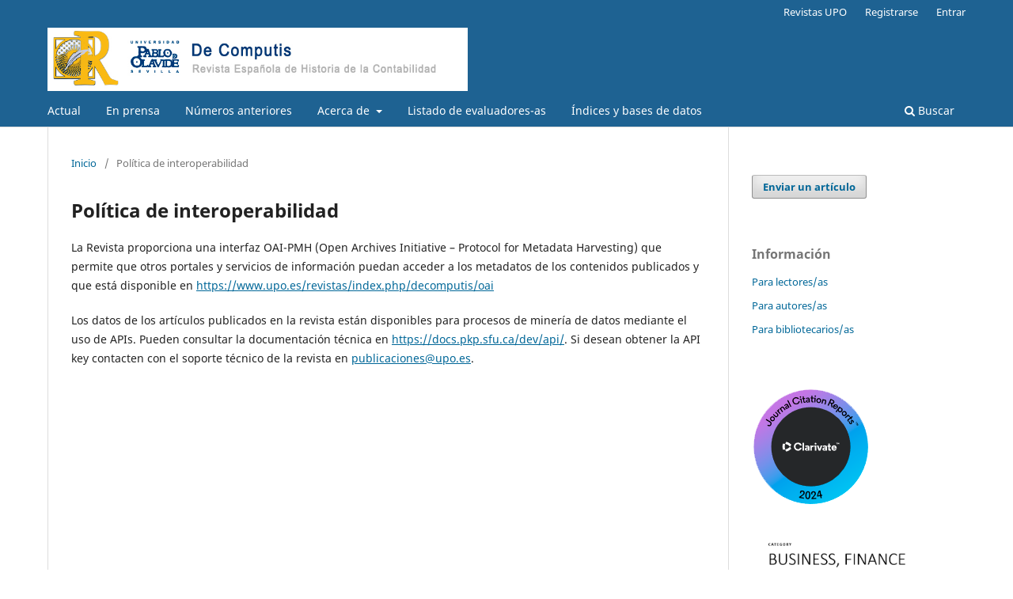

--- FILE ---
content_type: text/html; charset=utf-8
request_url: https://www.upo.es/revistas/index.php/decomputis/interoperabilidad
body_size: 15267
content:
<!DOCTYPE html>
<html lang="es-ES" xml:lang="es-ES">
<head>
	<meta charset="utf-8">
	<meta name="viewport" content="width=device-width, initial-scale=1.0">
	<title>
		Política de interoperabilidad
							| De Computis, Revista Española de Historia de la Contabilidad.
			</title>

	
<link rel="icon" href="https://www.upo.es/revistas/public/journals/36/favicon_es_ES.ico" />
<meta name="generator" content="Open Journal Systems 3.3.0.21" />
	<link rel="stylesheet" href="https://www.upo.es/revistas/index.php/decomputis/$$$call$$$/page/page/css?name=stylesheet" type="text/css" /><link rel="stylesheet" href="https://www.upo.es/revistas/index.php/decomputis/$$$call$$$/page/page/css?name=font" type="text/css" /><link rel="stylesheet" href="https://www.upo.es/revistas/lib/pkp/styles/fontawesome/fontawesome.css?v=3.3.0.21" type="text/css" /><link rel="stylesheet" href="https://www.upo.es/revistas/plugins/generic/doiInSummary/styles/doi.css?v=3.3.0.21" type="text/css" /><link rel="stylesheet" href="https://www.upo.es/revistas/plugins/generic/orcidProfile/css/orcidProfile.css?v=3.3.0.21" type="text/css" />
</head>
<body class="pkp_page_interoperabilidad pkp_op_index has_site_logo" dir="ltr">

	<div class="pkp_structure_page">

				<header class="pkp_structure_head" id="headerNavigationContainer" role="banner">
						
 <nav class="cmp_skip_to_content" aria-label="Salta a los enlaces de contenido">
	<a href="#pkp_content_main">Ir al contenido principal</a>
	<a href="#siteNav">Ir al menú de navegación principal</a>
		<a href="#pkp_content_footer">Ir al pie de página del sitio</a>
</nav>

			<div class="pkp_head_wrapper">

				<div class="pkp_site_name_wrapper">
					<button class="pkp_site_nav_toggle">
						<span>Open Menu</span>
					</button>
										<div class="pkp_site_name">
																<a href="						https://www.upo.es/revistas/index.php/decomputis/index
					" class="is_img">
							<img src="https://www.upo.es/revistas/public/journals/36/pageHeaderLogoImage_es_ES.jpg" width="836" height="126" alt="Logo de De Computis, Revista Española de Historia de la Contabilidad" />
						</a>
										</div>
				</div>

				
				<nav class="pkp_site_nav_menu" aria-label="Navegación del sitio">
					<a id="siteNav"></a>
					<div class="pkp_navigation_primary_row">
						<div class="pkp_navigation_primary_wrapper">
																				<ul id="navigationPrimary" class="pkp_navigation_primary pkp_nav_list">
								<li class="">
				<a href="https://www.upo.es/revistas/index.php/decomputis/issue/current">
					Actual
				</a>
							</li>
								<li class="">
				<a href="https://www.upo.es/revistas/index.php/decomputis/issue/view/560">
					En prensa
				</a>
							</li>
								<li class="">
				<a href="https://www.upo.es/revistas/index.php/decomputis/issue/archive">
					Números anteriores
				</a>
							</li>
															<li class="">
				<a href="https://www.upo.es/revistas/index.php/decomputis/about">
					Acerca de
				</a>
									<ul>
																					<li class="">
									<a href="https://www.upo.es/revistas/index.php/decomputis/about">
										Sobre la revista
									</a>
								</li>
																												<li class="">
									<a href="https://www.upo.es/revistas/index.php/decomputis/about/submissions">
										Envíos
									</a>
								</li>
																												<li class="">
									<a href="https://www.upo.es/revistas/index.php/decomputis/about/editorialTeam">
										Equipo editorial
									</a>
								</li>
																												<li class="">
									<a href="https://www.upo.es/revistas/index.php/decomputis/about/privacy">
										Declaración de privacidad
									</a>
								</li>
																												<li class="">
									<a href="https://www.upo.es/revistas/index.php/decomputis/preservacion">
										Preservción digital
									</a>
								</li>
																												<li class="">
									<a href="https://www.upo.es/revistas/index.php/decomputis/interoperabilidad">
										Política de interoperabilidad
									</a>
								</li>
																												<li class="">
									<a href="https://www.upo.es/revistas/index.php/decomputis/about/contact">
										Contacto
									</a>
								</li>
																		</ul>
							</li>
								<li class="">
				<a href="https://www.upo.es/revistas/index.php/decomputis/evaluadores">
					Listado de evaluadores-as
				</a>
							</li>
								<li class="">
				<a href="https://www.upo.es/revistas/index.php/decomputis/bbdd">
					Índices y bases de datos
				</a>
							</li>
			</ul>

				

																						<div class="pkp_navigation_search_wrapper">
									<a href="https://www.upo.es/revistas/index.php/decomputis/search" class="pkp_search pkp_search_desktop">
										<span class="fa fa-search" aria-hidden="true"></span>
										Buscar
									</a>
								</div>
													</div>
					</div>
					<div class="pkp_navigation_user_wrapper" id="navigationUserWrapper">
							<ul id="navigationUser" class="pkp_navigation_user pkp_nav_list">
								<li class="profile">
				<a href="http://www.upo.es/revistas/">
					Revistas UPO
				</a>
							</li>
								<li class="profile">
				<a href="https://www.upo.es/revistas/index.php/decomputis/user/register">
					Registrarse
				</a>
							</li>
								<li class="profile">
				<a href="https://www.upo.es/revistas/index.php/decomputis/login">
					Entrar
				</a>
							</li>
										</ul>

					</div>
				</nav>
			</div><!-- .pkp_head_wrapper -->
		</header><!-- .pkp_structure_head -->

						<div class="pkp_structure_content has_sidebar">
			<div class="pkp_structure_main" role="main">
				<a id="pkp_content_main"></a>

<nav class="cmp_breadcrumbs" role="navigation" aria-label="Usted está aquí:">
	<ol>
		<li>
			<a href="https://www.upo.es/revistas/index.php/decomputis/index">
				Inicio
			</a>
			<span class="separator">/</span>
		</li>
		<li class="current">
			<span aria-current="page">
									Política de interoperabilidad
							</span>
		</li>
	</ol>
</nav>


<div class="page">
	<h1 class="page_title">Política de interoperabilidad</h1>
	<p>La Revista proporciona una interfaz OAI-PMH (Open Archives Initiative – Protocol for Metadata Harvesting) que permite que otros portales y servicios de información puedan acceder a los metadatos de los contenidos publicados y que está disponible en <a href="https://www.upo.es/revistas/index.php/decomputis/oai">https://www.upo.es/revistas/index.php/decomputis/oai</a></p>
<p>Los datos de los artículos publicados en la revista están disponibles para procesos de minería de datos mediante el uso de APIs. Pueden consultar la documentación técnica en <a href="https://docs.pkp.sfu.ca/dev/api/">https://docs.pkp.sfu.ca/dev/api/</a>. Si desean obtener la API key contacten con el soporte técnico de la revista en <a href="https://www.upo.es/revistas/index.php/RevMetCuant/management/settings/context#masthead/mailto:publicaciones@upo.es">publicaciones@upo.es</a>.</p>
</div>

	</div><!-- pkp_structure_main -->

									<div class="pkp_structure_sidebar left" role="complementary" aria-label="Barra lateral">
				<div class="pkp_block block_make_submission">
	<h2 class="pkp_screen_reader">
		Enviar un artículo
	</h2>

	<div class="content">
		<a class="block_make_submission_link" href="https://www.upo.es/revistas/index.php/decomputis/about/submissions">
			Enviar un artículo
		</a>
	</div>
</div>
<div class="pkp_block block_information">
	<h2 class="title">Información</h2>
	<div class="content">
		<ul>
							<li>
					<a href="https://www.upo.es/revistas/index.php/decomputis/information/readers">
						Para lectores/as
					</a>
				</li>
										<li>
					<a href="https://www.upo.es/revistas/index.php/decomputis/information/authors">
						Para autores/as
					</a>
				</li>
										<li>
					<a href="https://www.upo.es/revistas/index.php/decomputis/information/librarians">
						Para bibliotecarios/as
					</a>
				</li>
					</ul>
	</div>
</div>
<div class="pkp_block block_custom" id="customblock-jcr">
	<h2 class="title pkp_screen_reader">JCR</h2>
	<div class="content">
		<p><a href="https://jcr.clarivate.com/jcr-jp/journal-profile?journal=COMPUTIS&amp;year=2022&amp;fromPage=%2Fjcr%2Fhome" target="_blank" rel="noopener"><img src="https://www.upo.es/revistas/public/site/images/admin/logo-clarivate-4d5db0d22d553dd2b5e105ad267566c6.png" alt="" width="113" height="113"></a></p>
<p><a href="https://jcr.clarivate.com/jcr-jp/journal-profile?journal=COMPUTIS&amp;year=2024&amp;fromPage=%2Fjcr%2Fbrowse-journals" target="_blank" rel="noopener"><img src="https://www.upo.es/revistas/index.php/decomputis/libraryFiles/downloadPublic/208" alt="JIF 2024" width="95" height="81"></a></p>
	</div>
</div>
<div class="pkp_block block_custom" id="customblock-fecyt">
	<h2 class="title pkp_screen_reader">fecyt</h2>
	<div class="content">
		<p><iframe id="revista-4891" src="https://calidadrevistas.fecyt.es/widgets/revistas?idrevistaARCE=447" width="100%" height="500px" frameborder="0" scrolling="no"></iframe></p>
	</div>
</div>
<div class="pkp_block block_custom" id="customblock-doaj">
	<h2 class="title pkp_screen_reader">DOAJ</h2>
	<div class="content">
		<p><a href="https://doaj.org/toc/1886-1881" target="_blank" rel="noopener"><img src="https://www.upo.es/revistas/public/site/images/admin/doaj-9b416c58889250186f4e098b5d26ce12.png" alt="" width="261" height="69"></a></p>
	</div>
</div>
<div class="pkp_block block_custom" id="customblock-latindex">
	<h2 class="title pkp_screen_reader">latindex</h2>
	<div class="content">
		<p><a href="https://latindex.org/latindex/ficha/5578" target="_blank" rel="noopener"><img src="https://www.upo.es/revistas/public/site/images/admin/latindex-catalogo-0a175e58885be6f0682781397b842790.png" alt="" width="314" height="160"></a></p>
	</div>
</div>
<div class="pkp_block block_custom" id="customblock-erihplus">
	<h2 class="title pkp_screen_reader">ERIHPLUS</h2>
	<div class="content">
		<p><a href="https://kanalregister.hkdir.no/publiseringskanaler/erihplus/periodical/info.action?id=490261" target="_blank" rel="noopener"><img src="https://www.upo.es/revistas/public/site/images/lcabdel/mceclip3.png" alt=""></a></p>
	</div>
</div>
<div class="pkp_block block_custom" id="customblock-dialnet6790a40850961">
	<h2 class="title pkp_screen_reader">dialnet</h2>
	<div class="content">
		<p><a href="https://dialnet.unirioja.es/servlet/revista?codigo=6205" target="_blank" rel="noopener"><img src="https://www.upo.es/revistas/public/site/images/admin/mceclip2-108364487ae6dc03a0b99cd6f6c30bc0.png"></a></p>
	</div>
</div>
<div class="pkp_block block_custom" id="customblock-mapa">
	<h2 class="title pkp_screen_reader">mapa</h2>
	<div class="content">
		<p><a title="free world map tracker" href="https://smallcounter.com/vmap/1739958988/"> <img title="free world map counter" src="https://smallcounter.com/map/view.php?type=180&amp;id=1739958988" alt="world map hits counter" border="1"></a></p>
	</div>
</div>
<div class="pkp_block block_language">
	<h2 class="title">
		Idioma
	</h2>

	<div class="content">
		<ul>
							<li class="locale_en_US" lang="en-US">
					<a href="https://www.upo.es/revistas/index.php/decomputis/user/setLocale/en_US?source=%2Frevistas%2Findex.php%2Fdecomputis%2Finteroperabilidad">
						English
					</a>
				</li>
							<li class="locale_es_ES current" lang="es-ES">
					<a href="https://www.upo.es/revistas/index.php/decomputis/user/setLocale/es_ES?source=%2Frevistas%2Findex.php%2Fdecomputis%2Finteroperabilidad">
						Español (España)
					</a>
				</li>
							<li class="locale_fr_FR" lang="fr-FR">
					<a href="https://www.upo.es/revistas/index.php/decomputis/user/setLocale/fr_FR?source=%2Frevistas%2Findex.php%2Fdecomputis%2Finteroperabilidad">
						Français (France)
					</a>
				</li>
							<li class="locale_it_IT" lang="it-IT">
					<a href="https://www.upo.es/revistas/index.php/decomputis/user/setLocale/it_IT?source=%2Frevistas%2Findex.php%2Fdecomputis%2Finteroperabilidad">
						Italiano
					</a>
				</li>
					</ul>
	</div>
</div><!-- .block_language -->
<div class="pkp_block block_custom" id="customblock-dialnet">
	<h2 class="title pkp_screen_reader">dialnet</h2>
	<div class="content">
		<div id="idr-revista">&nbsp;</div>
	</div>
</div>
<div class="pkp_block block_web_feed">
	<h2 class="title">Número actual</h2>
	<div class="content">
		<ul>
			<li>
				<a href="https://www.upo.es/revistas/index.php/decomputis/gateway/plugin/WebFeedGatewayPlugin/atom">
					<img src="https://www.upo.es/revistas/lib/pkp/templates/images/atom.svg" alt="Logo Atom">
				</a>
			</li>
			<li>
				<a href="https://www.upo.es/revistas/index.php/decomputis/gateway/plugin/WebFeedGatewayPlugin/rss2">
					<img src="https://www.upo.es/revistas/lib/pkp/templates/images/rss20_logo.svg" alt="Logo RSS2">
				</a>
			</li>
			<li>
				<a href="https://www.upo.es/revistas/index.php/decomputis/gateway/plugin/WebFeedGatewayPlugin/rss">
					<img src="https://www.upo.es/revistas/lib/pkp/templates/images/rss10_logo.svg" alt="Logo RSS1">
				</a>
			</li>
		</ul>
	</div>
</div>

			</div><!-- pkp_sidebar.left -->
			</div><!-- pkp_structure_content -->

<div class="pkp_structure_footer_wrapper" role="contentinfo">
	<a id="pkp_content_footer"></a>

	<div class="pkp_structure_footer">

					<div class="pkp_footer_content">
				<p><strong>ISSN: 1886-1881</strong></p>
<p><strong>Universidad Pablo de Olavide y AECA</strong></p>
			</div>
		
		<div class="pkp_brand_footer" role="complementary">
			<a href="https://www.upo.es/revistas/index.php/decomputis/about/aboutThisPublishingSystem">
				<img alt="Más información acerca del sistema de publicación, de la plataforma y del flujo de trabajo de OJS/PKP." src="https://www.upo.es/revistas/templates/images/ojs_brand.png">
			</a>
		</div>
	</div>
</div><!-- pkp_structure_footer_wrapper -->

</div><!-- pkp_structure_page -->

<script src="https://www.upo.es/revistas/lib/pkp/lib/vendor/components/jquery/jquery.min.js?v=3.3.0.21" type="text/javascript"></script><script src="https://www.upo.es/revistas/lib/pkp/lib/vendor/components/jqueryui/jquery-ui.min.js?v=3.3.0.21" type="text/javascript"></script><script src="https://www.upo.es/revistas/plugins/themes/default/js/lib/popper/popper.js?v=3.3.0.21" type="text/javascript"></script><script src="https://www.upo.es/revistas/plugins/themes/default/js/lib/bootstrap/util.js?v=3.3.0.21" type="text/javascript"></script><script src="https://www.upo.es/revistas/plugins/themes/default/js/lib/bootstrap/dropdown.js?v=3.3.0.21" type="text/javascript"></script><script src="https://www.upo.es/revistas/plugins/themes/default/js/main.js?v=3.3.0.21" type="text/javascript"></script><script type="text/javascript">
(function (w, d, s, l, i) { w[l] = w[l] || []; var f = d.getElementsByTagName(s)[0],
j = d.createElement(s), dl = l != 'dataLayer' ? '&l=' + l : ''; j.async = true; 
j.src = 'https://www.googletagmanager.com/gtag/js?id=' + i + dl; f.parentNode.insertBefore(j, f); 
function gtag(){dataLayer.push(arguments)}; gtag('js', new Date()); gtag('config', i); })
(window, document, 'script', 'dataLayer', 'UA-2810905-8');
</script>


</body>
</html>


--- FILE ---
content_type: text/html; charset=utf-8
request_url: https://calidadrevistas.fecyt.es/widgets/revistas?idrevistaARCE=447
body_size: 1157
content:
<!DOCTYPE html>
<html lang="es" dir="ltr" prefix="content: http://purl.org/rss/1.0/modules/content/ dc: http://purl.org/dc/terms/ foaf: http://xmlns.com/foaf/0.1/ og: http://ogp.me/ns# rdfs: http://www.w3.org/2000/01/rdf-schema# sioc: http://rdfs.org/sioc/ns# sioct: http://rdfs.org/sioc/types# skos: http://www.w3.org/2004/02/skos/core# xsd: http://www.w3.org/2001/XMLSchema#">
<head>
  <link rel="profile" href="http://www.w3.org/1999/xhtml/vocab" />
  <link href="https://cdn.jsdelivr.net/npm/bootstrap@5.0.2/dist/css/bootstrap.min.css" rel="stylesheet" integrity="sha384-EVSTQN3/azprG1Anm3QDgpJLIm9Nao0Yz1ztcQTwFspd3yD65VohhpuuCOmLASjC" crossorigin="anonymous">
  <meta name="viewport" content="width=device-width, initial-scale=1.0">
  <meta http-equiv="Content-Type" content="text/html; charset=utf-8" />
<link rel="shortcut icon" href="https://calidadrevistas.fecyt.es/sites/default/files/favicon.ico" type="image/vnd.microsoft.icon" />
  <title>Revistas calidad Fecyt</title>
  <script src='https://calidadrevistas.fecyt.es/sites/all/modules/custom/sello_buenas_practicas/js/widget.js'></script><style>@import url('https://calidadrevistas.fecyt.es/sites/all/modules/custom/sello_buenas_practicas/css/widget.css');</style>  <!-- HTML5 element support for IE6-8 -->
  <!--[if lt IE 9]>
    <script src="https://cdn.jsdelivr.net/html5shiv/3.7.3/html5shiv-printshiv.min.js"></script>
  <![endif]-->

</head>
<body class="widget">
  
<div class="row">
  <section>
    
      <div class="widget-arce">
              <div class="div-left">
          <div class="info-sello-arce mb-10">
            <b>FECYT-460/2024</b>
            <br><b>Convocatoria de origen: </b>7ª convocatoria (2021)            <br><b>Validez:</b> 24 de julio de 2025          </div>

          <div class="tabla-arce bt-arce">
            <div class="cabecera-tabla">Categoría</div>
                          <div class="dato-arce">Economía</div>
                          <div class="dato-arce">Historia</div>
                      </div>

          <div class="tabla-arce bt-arce">
            <div class="cabecera-tabla">Puntuación</div>
                          <div class="dato-arce">22.09</div>
                          <div class="dato-arce">33.04</div>
                      </div>

          <div class="tabla-arce bt-arce">
            <div class="cabecera-tabla">Posición / Total</div>
                          <div class="dato-arce">29 / 36</div>
                          <div class="dato-arce">52 / 96</div>
                      </div>

          <div class="tabla-arce bt-arce">
            <div class="cabecera-tabla">Cuartil</div>
                          <div class="dato-arce"><img class="img-cuartil" src='https://calidadrevistas.fecyt.es/sites/all/themes/calidadrevistas_bt_theme/images/C4.svg'></div>
                          <div class="dato-arce"><img class="img-cuartil" src='https://calidadrevistas.fecyt.es/sites/all/themes/calidadrevistas_bt_theme/images/C3.svg'></div>
                      </div>

        </div>
                <div class="div-right">
                                <div class="container-img">
              <img class="img-sello" src='https://calidadrevistas.fecyt.es/sites/all/themes/calidadrevistas_bt_theme/images/sello-revistas.svg'  >
             </div>
                  </div>
      </section>
</div>



</body>
</html>


--- FILE ---
content_type: image/svg+xml
request_url: https://calidadrevistas.fecyt.es/sites/all/themes/calidadrevistas_bt_theme/images/C4.svg
body_size: 1428
content:
<svg id="fbc5d952-4de9-4195-b8c9-1caf98eac1d1" data-name="Layer 1" xmlns="http://www.w3.org/2000/svg" viewBox="0 0 140.94 140.94">
  <defs>
    <style>
      .f3694e75-8a95-4051-b13d-fca608f3c1b4 {
        fill: #e0695e;
      }

      .e6c19d5f-32a1-4a57-b90c-572f7ef98b0f {
        fill: #fff;
      }
    </style>
  </defs>
  <circle class="f3694e75-8a95-4051-b13d-fca608f3c1b4" cx="70.47" cy="70.47" r="70.47"/>
  <g>
    <path class="e6c19d5f-32a1-4a57-b90c-572f7ef98b0f" d="M300.54,250.83A34.27,34.27,0,0,1,298,264.68a23.83,23.83,0,0,1-7.15,9.43l9.45,7.42-7.46,6.6-12.11-9.72a26.09,26.09,0,0,1-4.3.35,24.35,24.35,0,0,1-9.8-1.93,21.89,21.89,0,0,1-7.68-5.53,25.51,25.51,0,0,1-5-8.77,35.76,35.76,0,0,1-1.79-11.7v-2.5a36.08,36.08,0,0,1,1.77-11.68,26,26,0,0,1,5-8.83,21.44,21.44,0,0,1,7.66-5.56,25.75,25.75,0,0,1,19.61,0,21.44,21.44,0,0,1,7.66,5.56,26,26,0,0,1,5,8.83,36.08,36.08,0,0,1,1.77,11.68Zm-11.87-2.58q0-8.94-3.2-13.59a11.31,11.31,0,0,0-18.28,0Q264,239.31,264,248.25v2.58a33.14,33.14,0,0,0,.84,7.87,17.68,17.68,0,0,0,2.42,5.74,10.52,10.52,0,0,0,3.89,3.52,11.36,11.36,0,0,0,5.27,1.19,10.32,10.32,0,0,0,9.11-4.69q3.15-4.68,3.16-13.63Z" transform="translate(-227.49 -176.93)"/>
    <path class="e6c19d5f-32a1-4a57-b90c-572f7ef98b0f" d="M341.33,256.57h6.44v9.1h-6.44V278H330V265.67H306.72l-.51-7.11,23.71-37.46h11.41Zm-23.87,0H330V236.49l-.75,1.29Z" transform="translate(-227.49 -176.93)"/>
  </g>
</svg>


--- FILE ---
content_type: image/svg+xml
request_url: https://calidadrevistas.fecyt.es/sites/all/themes/calidadrevistas_bt_theme/images/C3.svg
body_size: 2436
content:
<svg id="b1d743a7-e58d-4fe8-ad8c-c72bc5e37a11" data-name="Layer 1" xmlns="http://www.w3.org/2000/svg" viewBox="0 0 140.94 140.94">
  <defs>
    <style>
      .b1ddc97f-bcf5-4d28-82f1-70e355347352 {
        fill: #faac63;
      }

      .ad946b45-f139-4e8f-a704-edeabaf87112 {
        fill: #fff;
      }
    </style>
  </defs>
  <circle class="b1ddc97f-bcf5-4d28-82f1-70e355347352" cx="70.47" cy="70.47" r="70.47"/>
  <g>
    <path class="ad946b45-f139-4e8f-a704-edeabaf87112" d="M307.69,249.87a34.41,34.41,0,0,1-2.57,13.85,23.87,23.87,0,0,1-7.15,9.44l9.45,7.42-7.46,6.6-12.11-9.73a25,25,0,0,1-4.3.35,24.31,24.31,0,0,1-9.8-1.93,21.89,21.89,0,0,1-7.68-5.53,25.42,25.42,0,0,1-5-8.77,35.49,35.49,0,0,1-1.79-11.7v-2.5A36.13,36.13,0,0,1,261,235.69a25.94,25.94,0,0,1,5-8.82,21.47,21.47,0,0,1,7.66-5.57,25.87,25.87,0,0,1,19.61,0,21.47,21.47,0,0,1,7.66,5.57,25.94,25.94,0,0,1,5,8.82,36.13,36.13,0,0,1,1.77,11.68Zm-11.87-2.57q0-9-3.2-13.6a11.32,11.32,0,0,0-18.29,0q-3.19,4.65-3.2,13.6v2.57a33.23,33.23,0,0,0,.84,7.88,17.77,17.77,0,0,0,2.42,5.74,10.49,10.49,0,0,0,3.89,3.51,11.24,11.24,0,0,0,5.27,1.19,10.32,10.32,0,0,0,9.1-4.68q3.17-4.69,3.17-13.64Z" transform="translate(-234.64 -175.98)"/>
    <path class="ad946b45-f139-4e8f-a704-edeabaf87112" d="M326.56,243.58h6q4.29,0,6.36-2.14a7.9,7.9,0,0,0,2.07-5.71,8.62,8.62,0,0,0-.47-2.91,5.91,5.91,0,0,0-1.42-2.3,6.79,6.79,0,0,0-2.4-1.51,9.74,9.74,0,0,0-3.4-.54,9.49,9.49,0,0,0-2.95.45,7.54,7.54,0,0,0-2.42,1.27,5.84,5.84,0,0,0-1.64,2,5.71,5.71,0,0,0-.61,2.67H314.41a13.78,13.78,0,0,1,1.47-6.38,14.72,14.72,0,0,1,4-4.89,18.66,18.66,0,0,1,5.92-3.12,23.24,23.24,0,0,1,7.26-1.11,27.87,27.87,0,0,1,7.84,1,17.23,17.23,0,0,1,6.07,3.09,14,14,0,0,1,3.95,5.08,16.55,16.55,0,0,1,1.4,7,12.26,12.26,0,0,1-.56,3.63,12.42,12.42,0,0,1-1.68,3.38,15.89,15.89,0,0,1-2.72,2.93,15.57,15.57,0,0,1-3.67,2.28,14.21,14.21,0,0,1,7.17,5.16,14,14,0,0,1,2.36,8.12,15.81,15.81,0,0,1-1.54,7.11,15.11,15.11,0,0,1-4.24,5.26,19.06,19.06,0,0,1-6.39,3.24,27.6,27.6,0,0,1-8,1.11,26.1,26.1,0,0,1-7.1-1,18.73,18.73,0,0,1-6.2-3,15.42,15.42,0,0,1-4.37-5.1,15,15,0,0,1-1.66-7.28H325a6.67,6.67,0,0,0,2.36,5.21,8.32,8.32,0,0,0,2.64,1.51,9.84,9.84,0,0,0,3.32.54,11.19,11.19,0,0,0,3.59-.54,7.64,7.64,0,0,0,2.72-1.59,6.92,6.92,0,0,0,1.7-2.46,8.3,8.3,0,0,0,.58-3.18,10.53,10.53,0,0,0-.64-3.89,6.42,6.42,0,0,0-1.86-2.63,7.85,7.85,0,0,0-3-1.51,14.55,14.55,0,0,0-3.88-.49h-6Z" transform="translate(-234.64 -175.98)"/>
  </g>
</svg>
